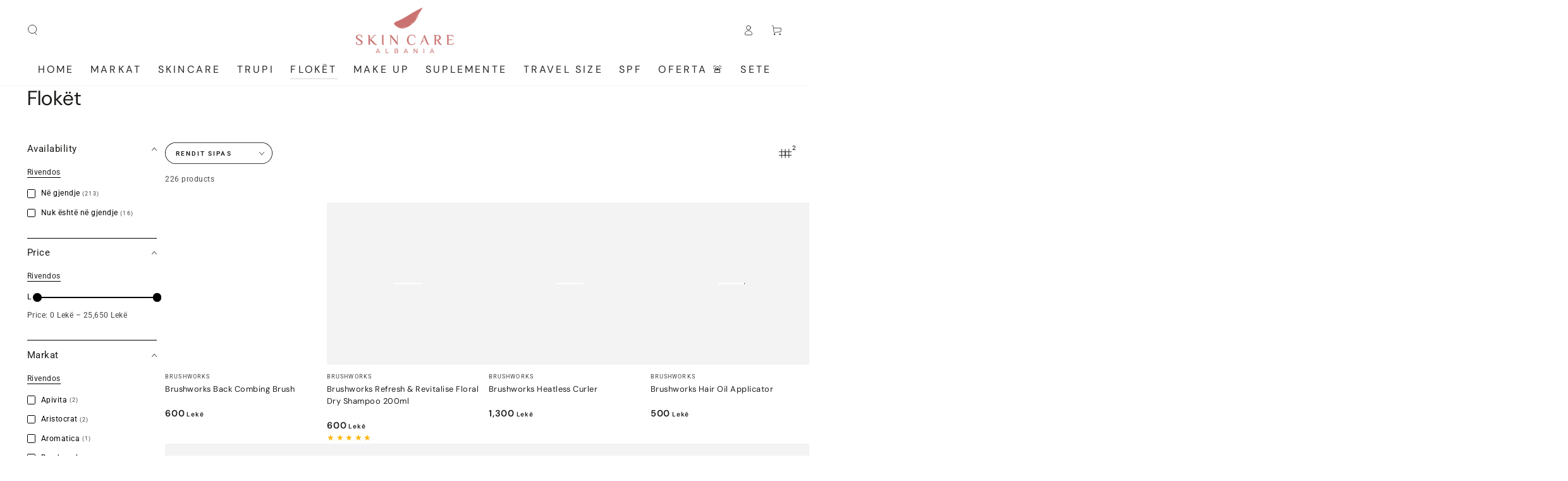

--- FILE ---
content_type: text/javascript
request_url: https://skincarealbania.com/cdn/shop/t/2/assets/sc-pb-29042019.js?v=60366731890443809841681118426
body_size: 1097
content:
var _sc_pb_json_data = '[base64]/[base64]';